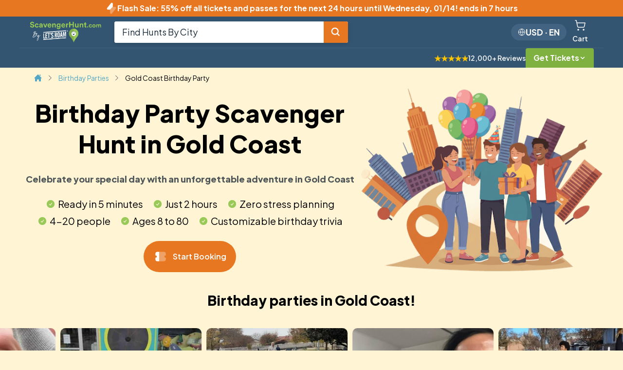

--- FILE ---
content_type: application/javascript
request_url: https://www.scavengerhunt.com/assets/js/common/source/facebook_tracking.js
body_size: 1245
content:
!(function (f, b, e, v, n, t, s) {
  // if (f.fbq) return;
  n = f.fbq = function () {
    n.callMethod ? n.callMethod.apply(n, arguments) : n.queue.push(arguments);
  };
  if (!f._fbq) f._fbq = n;
  n.push = n;
  n.loaded = !0;
  n.version = '2.0';
  n.queue = [];
  t = b.createElement(e);
  t.defer = !0;
  t.src = v;
  s = b.getElementsByTagName(e)[0];
  s.parentNode.insertBefore(t, s);
})(
  window,
  document,
  'script',
  'https://connect.facebook.net/en_US/fbevents.js'
);

if (typeof PAGE_VIEW_ID == 'undefined') {
  function randomPageviewId() {
    let pageviewId = '';
    const characters = 'ABCDEFGHIJKLMNOPQRSTUVWXYZ0123456789';

    for (let i = 0; i < 20; i++) {
      pageviewId += characters.charAt(
        Math.floor(Math.random() * characters.length)
      );
    }

    return pageviewId;
  }
  PAGE_VIEW_ID = randomPageviewId();
}

function fb_track(
  type,
  conversion_type,
  additional_data = {},
  pixelFireData = {}
) {
  if (type == 'purchase' || type == 'test_purchase') {
    alert('Error! Not allowed.');
  }

  pixelFireData.eventID = (
    additional_data.event_id || conversion_type + '-' + PAGE_VIEW_ID
  ).toUpperCase();

  additional_data.event_id =
    additional_data.eventID || additional_data.event_id || null;

  // back filling in data if possible
  if (!additional_data.fbc && typeof additional_data == 'object') {
    // attempt to retrieve _fbc (the full fbc value) or fbclid (partial)
    const fbclid =
      new URLSearchParams(window.location.search).get('fbclid') ||
      getCookie('fbclid');
    let fbc = getCookie('_fbc');
    if (fbc) {
      // if the _fbc cookie exists, use it
      additional_data.fbc = fbc;
    } else if (fbclid) {
      // if only fbclid exists, construct the full fbc value
      let subdomainIndex = 1;
      let timestamp = Date.now(); // current timestamp in milliseconds
      additional_data.fbc = `fb.${subdomainIndex}.${timestamp}.${fbclid}`;
    }
  }
  if (
    !additional_data.city &&
    typeof additional_data == 'object' &&
    typeof GEO_LOCATION != 'undefined'
  ) {
    additional_data.city = GEO_LOCATION['city'] || null;
  }
  if (
    !additional_data.state &&
    typeof additional_data == 'object' &&
    typeof GEO_LOCATION != 'undefined'
  ) {
    additional_data.state = GEO_LOCATION['specific_area_name'] || null;
  }
  if (
    !additional_data.zip_code &&
    typeof additional_data == 'object' &&
    typeof GEO_LOCATION != 'undefined'
  ) {
    additional_data.zip_code = GEO_LOCATION['postal_code'] || null;
  }
  if (
    !additional_data.country &&
    typeof additional_data == 'object' &&
    typeof GEO_LOCATION != 'undefined'
  ) {
    additional_data.country = GEO_LOCATION['isoCode'] || null;
  }
  if (!additional_data.phone && typeof additional_data == 'object') {
    additional_data.phone = getCookie('phone') || null;
  }

  if (!additional_data.em && typeof additional_data == 'object') {
    additional_data.em = getCookie('email') || null;
  }
  if (!additional_data.fn && typeof additional_data == 'object') {
    additional_data.fn = (getCookie('name') || '').toLowerCase();
  }
  if (!additional_data.ln && typeof additional_data == 'object') {
    additional_data.ln = (getCookie('last_name') || '').toLowerCase();
  }

  console.log('fb_track', {
    type,
    conversion_type,
    additional_data,
    pixelFireData,
  });

  // do not remove the conversion type purchase
  // if you do this will cause really bad double counting
  if (type != 'init' && conversion_type != 'Purchase') {
    // Get the full URL

    const urlParams = new URLSearchParams(new URL(window.location.href).search);

    fetchWithParams('/api/api_v1/conversions_tr', {
      type,
      conversion_type,
      event_id: pixelFireData.eventId,
      additional_data,
      url: window.location.href,
      pixelFireData,
      referrer: document.referrer,
      utm_source: urlParams.get('utm_source'),
      utm_medium: urlParams.get('utm_medium'),
      utm_campaign: urlParams.get('utm_campaign'),
      utm_term: urlParams.get('utm_term'),
    });
  }

  if (
    conversion_type?.includes('Purchase') ||
    conversion_type?.includes('Lead')
  ) {
    fetchWithParams('/api/api_v1/tracking_key_event_log', {
      analytics_type: 'facebook_browser',
      sch_tid: conversion_type?.includes('Purchase')
        ? additional_data.event_id.toLowerCase()
        : null,
      lead_uuid: conversion_type?.includes('Lead')
        ? additional_data.event_id.toLowerCase()
        : null,
      event_type: conversion_type,
      parameters: additional_data,
      is_test: window.isTest ? 1 : 0,
      tag_id: FB_PIXEL,
      event_value: additional_data.value,
      currency: additional_data.currency,
    });
  }

  fbq(type, conversion_type, additional_data, pixelFireData);
  if (conversion_type == 'Lead' && typeof window.lintrk == 'function') {
    console.log('tracking linkedin lead');
    window.lintrk('track', { conversion_id: 6567738 });
  }
}

// if autoTest is set, we need to disable the autoConfig and allowSignals for speed
if (!!getCookie('autoTest')) {
  fb_track_safe(
    'init',
    FB_PIXEL,
    {},
    {
      autoConfig: false, // Prevent Facebook from auto-detecting settings
      set: { allowSignals: false }, // Explicitly disallow additional signals
    }
  );
  fb_track_safe('track', 'PageView');
} else if (typeof fb_track_safe !== 'undefined') {
  fb_track_safe('init', FB_PIXEL);
  fb_track_safe('track', 'PageView');
} else if (typeof fb_track !== 'undefined') {
  fb_track('init', FB_PIXEL);
  fb_track('track', 'PageView');
}

var pageUTMSource =
  (typeof getCookie !== 'undefined' ? getCookie('utm_source') : '') || '';
var origRefererSource =
  (typeof getCookie !== 'undefined' ? getCookie('orig_referer') : '') || '';

// Error: can't find variable: _autofillcallbackhandler. Can't find where it's being called but stackoverflow is saying it's a fb ios webview error. https://developers.facebook.com/community/threads/320013549791141/
window._AutofillCallbackHandler =
  window._AutofillCallbackHandler || function () {};

ready(function () {
  if (
    window.location.href.includes('team') ||
    window.location.href.includes('corporate') ||
    window.location.href.includes('event')
  ) {
    console.log('loading linkedin pixel');
    _linkedin_partner_id = '1158004';
    window._linkedin_data_partner_ids = window._linkedin_data_partner_ids || [];
    window._linkedin_data_partner_ids.push(_linkedin_partner_id);

    (function (l) {
      if (!l) {
        window.lintrk = function (a, b) {
          window.lintrk.q.push([a, b]);
        };
        window.lintrk.q = [];
      }
      var s = document.getElementsByTagName('script')[0];
      var b = document.createElement('script');
      b.type = 'text/javascript';
      b.async = true;
      b.src = 'https://snap.licdn.com/li.lms-analytics/insight.min.js';
      s.parentNode.insertBefore(b, s);
    })(window.lintrk);
  } else {
    console.log('not loading team building pixel');
  }
}, 'facebook tracking onready');
